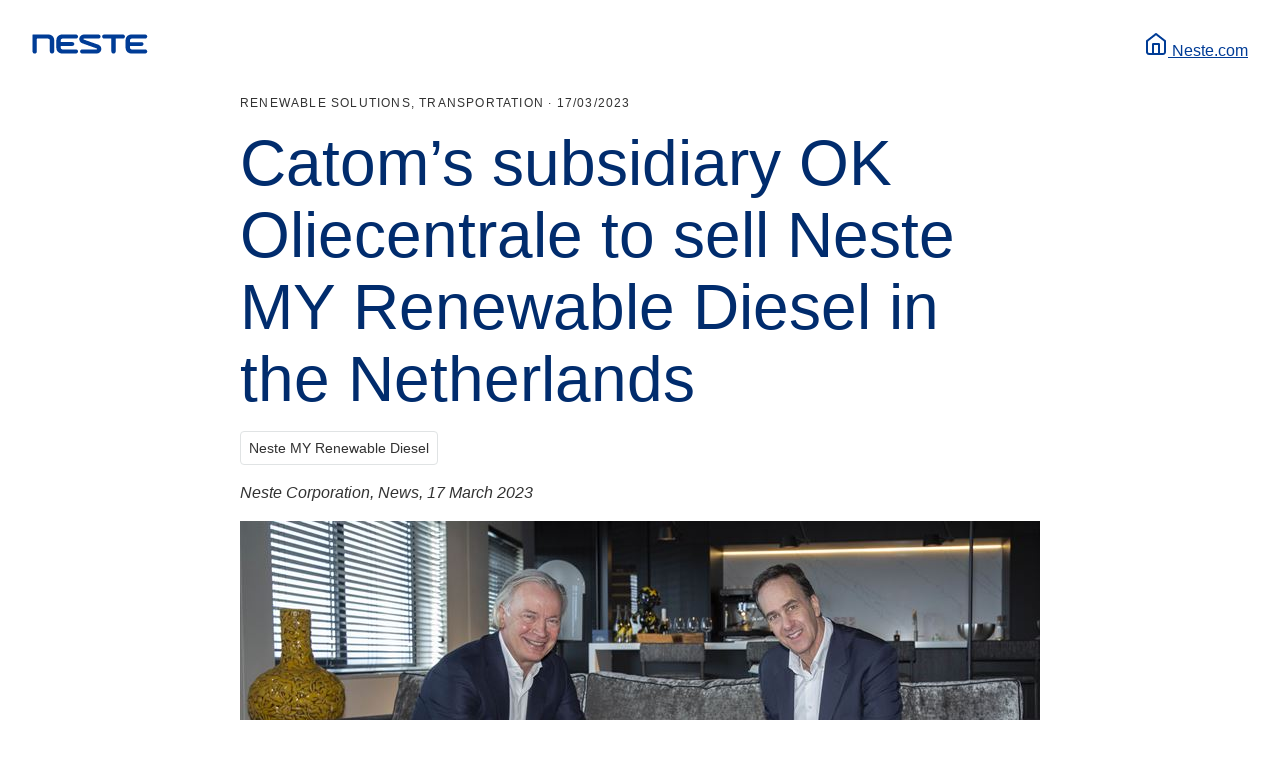

--- FILE ---
content_type: text/html
request_url: https://www.neste.com/news/catom-s-subsidiary-ok-oliecentrale-to-sell-neste-my-renewable-diesel-in-the-netherlands
body_size: 20308
content:
<!doctype html>
<html lang="en">

<head>
  <meta charset="utf-8">
  <meta name="viewport" content="width=device-width, initial-scale=1">
  <title>Catom’s subsidiary OK Oliecentrale to sell Neste MY Renewable Diesel in the Netherlands</title>
  <meta name="description" content="Neste Corporation, News, 17 March 2023    Photo: At the Catom headquarters in Breda, The Netherlands. On the left, Jan Willem Westerhuis, CEO of Catom and on the right Peter Zonneveld, Vice President">

  <meta property="og:title" content="Catom’s subsidiary OK Oliecentrale to sell Neste MY Renewable Diesel in the Netherlands">
  <meta property="og:type" content="website">
  <meta property="og:url" content="https://neste.com/news/catom-s-subsidiary-ok-oliecentrale-to-sell-neste-my-renewable-diesel-in-the-netherlands">
  <meta property="og:image" content="https://neste.com/files/image/neste_catom_partnership_-_photo_courtesy_of_catom.jpg">

  <link rel="canonical" href="https://neste.com/news/catom-s-subsidiary-ok-oliecentrale-to-sell-neste-my-renewable-diesel-in-the-netherlands" />
  <link rel="alternate" hreflang="en" href="https://neste.com/news/catom-s-subsidiary-ok-oliecentrale-to-sell-neste-my-renewable-diesel-in-the-netherlands" />
  <link rel="icon" type="image/svg+xml" href="/images/favicon.svg">

  <style>
    :root {
      --content-width: 50rem;
      --font-family: 'Helvetica Neue', Helvetica, Arial, sans-serif;

      --font-heading-1-small: 400 2.5rem/1.1 var(--font-family);
      --font-heading-2-small: 400 2rem/1.25 var(--font-family);
      --font-heading-3-small: 400 1.75rem/1.42857143 var(--font-family);
      --font-heading-4-small: 500 1.5rem/1.33333333 var(--font-family);
      --font-heading-5-small: 700 1.125rem/1.33333333 var(--font-family);
      --font-heading-6-small: 700 1rem/1.5 var(--font-family);

      --font-heading-1-large: 400 4rem/1.125 var(--font-family);
      --font-heading-2-large: 400 3rem/1.16666667 var(--font-family);
      --font-heading-3-large: 400 2.625rem/1.14285714 var(--font-family);
      --font-heading-4-large: 400 2rem/1.25 var(--font-family);
      --font-heading-5-large: 500 1.5rem/1.33333333 var(--font-family);
      --font-heading-6-large: 500 1.25rem/1.2 var(--font-family);

      --font-body-small: 400 0.875rem/1.71428571 var(--font-family);

      --neste-blue-default: #003C96;
      --neste-blue-dark: #012c6d;
      --neutral-lighter: #e0e3e4;
      --text-primary: #333;
      --white: #fff;

      --size-0: 4px;
      --size-1: 8px;
      --size-2: 16px;

      --radius-normal: 4px;
    }

    html {
      -webkit-font-smoothing: antialiased;
      -moz-osx-font-smoothing: grayscale;
      text-rendering: optimizeLegibility;
      color: var(--text-primary);
      font-family: var(--font-family);
      line-height: 1.5;
    }

    body {
      padding: 24px;
    }

    header, footer, a, a * {
      color: var(--neste-blue-default) !important;
    }

    main :is(a, a *) {
      text-decoration: underline !important;
    }

    header, footer {
      display: flex;
      justify-content: space-between;
      align-items: center;
    }

    :is(header, footer) a {
      display: flex;
      align-items: center;
      gap: 0.5rem;
      text-decoration: none;
      font-weight: 500;
    }

    footer {
      margin: 0 auto;
      max-width: var(--content-width);
    }

    main {
      margin: 2rem auto;
      max-width: var(--content-width);
    }

    small {
      font: 500 0.75rem/1.33333333 var(--font-family);
      letter-spacing: 0.1em;
      text-transform: uppercase;
      margin-bottom: 1rem;
      display: block;
    }

    h1, h2, h3, h4, h5, h6 {
      color: var(--neste-blue-dark);
      margin: 0;
    }

    h1 { font: var(--font-heading-1-small); }
    h2 { font: var(--font-heading-2-small); }
    h3 { font: var(--font-heading-3-small); }
    h4 { font: var(--font-heading-4-small); }
    h5 { font: var(--font-heading-5-small); }
    h6 { font: var(--font-heading-6-small); }

    @media screen and (min-width: 769px) {
      h1 { font: var(--font-heading-1-large); }
      h2 { font: var(--font-heading-2-large); }
      h3 { font: var(--font-heading-3-large); }
      h4 { font: var(--font-heading-4-large); }
      h5 { font: var(--font-heading-5-large); }
      h6 { font: var(--font-heading-6-large); }
    }

    img {
      max-width: 100%;
    }

    .tags {
      display: flex;
      gap: var(--size-1);
      flex-wrap: wrap;
      margin: var(--size-2) 0;
      padding: 0;
      list-style: none;
    }

    .tags li {
      margin: 0;
      padding: var(--size-0) var(--size-1);
      border: 1px solid var(--neutral-lighter);
      border-radius: var(--radius-normal);
      color: var(--text-primary);
      background-color: var(--white);
      font: var(--font-body-small);
    }

    .attachments {
      font: var(--font-heading-4-small);
    }

    @media screen and (min-width: 769px) {
      .attachments {
        font: var(--font-heading-4-large);
      }
    }
  </style>
</head>

<body>
  <svg style="display: none">
    <defs>
      <symbol id="neste-logo" width="116" height="20" viewBox="0 0 116 20" fill="none">
        <path d="M0.943185 0.532902H16.6352C18.1072 0.534768 19.5183 1.12012 20.5594 2.16063C21.6004 3.20115 22.1864 4.61195 22.1889 6.08378V17.4513C22.1704 18.0138 21.9339 18.547 21.5294 18.9384C21.1249 19.3297 20.5841 19.5485 20.0213 19.5485C19.4585 19.5485 18.9177 19.3297 18.5132 18.9384C18.1087 18.547 17.8722 18.0138 17.8537 17.4513V6.59418C17.8518 6.05849 17.638 5.54532 17.259 5.16675C16.8799 4.78818 16.3665 4.57499 15.8307 4.57375H5.27607C5.22164 4.5728 5.16757 4.58279 5.11707 4.60311C5.06657 4.62343 5.02066 4.65367 4.98206 4.69205C4.94345 4.73043 4.91294 4.77617 4.89233 4.82655C4.87172 4.87693 4.86143 4.93093 4.86207 4.98536V17.4513C4.86207 18.0274 4.6332 18.5799 4.22581 18.9872C3.81842 19.3946 3.26588 19.6234 2.68975 19.6234C2.11361 19.6234 1.56107 19.3946 1.15368 18.9872C0.746292 18.5799 0.517423 18.0274 0.517423 17.4513V0.946867C0.516785 0.892128 0.527137 0.837818 0.547864 0.787151C0.568592 0.736484 0.599275 0.690491 0.638096 0.651892C0.676918 0.613293 0.723088 0.582875 0.773876 0.562436C0.824664 0.541998 0.879037 0.531955 0.933775 0.532902H0.943185ZM28.7118 12.2932C28.7108 12.2385 28.7209 12.1841 28.7413 12.1333C28.7617 12.0826 28.7922 12.0364 28.8308 11.9976C28.8694 11.9588 28.9154 11.9281 28.966 11.9074C29.0167 11.8866 29.071 11.8763 29.1258 11.8769H40.3955C40.8946 11.8769 41.3732 11.6787 41.7262 11.3258C42.0791 10.9729 42.2773 10.4943 42.2773 9.99526C42.2773 9.49622 42.0791 9.01761 41.7262 8.66473C41.3732 8.31185 40.8946 8.11361 40.3955 8.11361H29.1258C29.071 8.11456 29.0167 8.10452 28.9659 8.08408C28.9151 8.06364 28.8689 8.03322 28.8301 7.99462C28.7913 7.95602 28.7606 7.91003 28.7399 7.85936C28.7191 7.80869 28.7088 7.75439 28.7094 7.69965V6.59418C28.7085 6.32839 28.7602 6.06505 28.8615 5.81934C28.9629 5.57364 29.1119 5.35044 29.3 5.1626C29.4881 4.97477 29.7114 4.82603 29.9573 4.72497C30.2031 4.6239 30.4666 4.57251 30.7324 4.57375H43.9898C44.5257 4.57375 45.0396 4.36089 45.4186 3.98198C45.7975 3.60308 46.0104 3.08918 46.0104 2.55333C46.0104 2.01748 45.7975 1.50357 45.4186 1.12467C45.0396 0.745768 44.5257 0.532902 43.9898 0.532902H29.9208C28.4491 0.53477 27.0382 1.12019 25.9975 2.16078C24.9568 3.20136 24.3713 4.61217 24.3695 6.08378V13.9232C24.3713 15.3948 24.9568 16.8056 25.9975 17.8462C27.0382 18.8868 28.4491 19.4722 29.9208 19.4741H43.9827C44.5186 19.4741 45.0326 19.2612 45.4115 18.8823C45.7904 18.5034 46.0033 17.9895 46.0033 17.4537C46.0033 16.9178 45.7904 16.4039 45.4115 16.025C45.0326 15.6461 44.5186 15.4332 43.9827 15.4332H30.7347C30.4688 15.4342 30.2053 15.3825 29.9595 15.2812C29.7136 15.1798 29.4902 15.0309 29.3022 14.8429C29.1142 14.6548 28.9652 14.4315 28.8639 14.1856C28.7625 13.9398 28.7108 13.6764 28.7118 13.4105V12.2932ZM79.3444 17.4678C79.3444 18.0423 79.5727 18.5933 79.979 18.9995C80.3853 19.4058 80.9363 19.634 81.5109 19.634C82.0855 19.634 82.6365 19.4058 83.0428 18.9995C83.4491 18.5933 83.6773 18.0423 83.6773 17.4678V4.98536C83.6767 4.93072 83.687 4.87649 83.7075 4.82585C83.7281 4.77521 83.7585 4.72918 83.7971 4.69042C83.8356 4.65167 83.8815 4.62098 83.932 4.60014C83.9825 4.5793 84.0367 4.56873 84.0913 4.56905H90.9294C91.4653 4.56905 91.9792 4.35618 92.3582 3.97728C92.7371 3.59838 92.95 3.08447 92.95 2.54862C92.95 2.01277 92.7371 1.49887 92.3582 1.11997C91.9792 0.741064 91.4653 0.528198 90.9294 0.528198H72.13C71.5941 0.528198 71.0802 0.741064 70.7012 1.11997C70.3223 1.49887 70.1094 2.01277 70.1094 2.54862C70.1094 3.08447 70.3223 3.59838 70.7012 3.97728C71.0802 4.35618 71.5941 4.56905 72.13 4.56905H78.9281C78.9829 4.56842 79.0374 4.57875 79.0882 4.59945C79.139 4.62015 79.1851 4.65079 79.2239 4.68958C79.2627 4.72836 79.2933 4.77451 79.314 4.8253C79.3347 4.8761 79.3451 4.93052 79.3444 4.98536V17.4678ZM64.7486 14.4336C64.8475 14.4716 64.9328 14.5382 64.9936 14.6249C65.0543 14.7117 65.0878 14.8146 65.0897 14.9205C65.0897 14.9889 65.0761 15.0567 65.0499 15.12C65.0236 15.1832 64.9851 15.2406 64.9366 15.2889C64.8881 15.3372 64.8305 15.3754 64.7671 15.4014C64.7038 15.4274 64.6359 15.4406 64.5675 15.4403H50.0845C49.5486 15.4403 49.0347 15.6532 48.6557 16.0321C48.2768 16.411 48.0639 16.9249 48.0639 17.4607C48.0639 17.9966 48.2768 18.5105 48.6557 18.8894C49.0347 19.2683 49.5486 19.4811 50.0845 19.4811H64.7956C65.8621 19.486 66.896 19.1142 67.715 18.4313C68.534 17.7484 69.0855 16.7982 69.2723 15.7483C69.459 14.6985 69.269 13.6164 68.7358 12.6929C68.2025 11.7695 67.3602 11.064 66.3575 10.7009L51.8628 5.58279C51.7613 5.54727 51.6733 5.48114 51.611 5.39352C51.5486 5.3059 51.515 5.2011 51.5147 5.09356C51.5138 5.02523 51.5265 4.95741 51.5521 4.89407C51.5778 4.83073 51.6158 4.77316 51.664 4.72473C51.7122 4.67631 51.7696 4.638 51.8329 4.61208C51.8961 4.58615 51.9639 4.57312 52.0322 4.57375H66.4963C67.0322 4.57375 67.5462 4.36089 67.9251 3.98198C68.304 3.60308 68.5169 3.08918 68.5169 2.55333C68.5169 2.01748 68.304 1.50357 67.9251 1.12467C67.5462 0.745768 67.0322 0.532902 66.4963 0.532902H51.797C50.7517 0.536682 49.7399 0.902347 48.9338 1.56773C48.1276 2.23311 47.5768 3.15714 47.375 4.1827C47.1732 5.20827 47.3328 6.27207 47.8268 7.19323C48.3208 8.1144 49.1186 8.83607 50.0845 9.23555L64.7486 14.4336ZM97.9274 12.305C97.9268 12.2503 97.937 12.1961 97.9576 12.1455C97.9781 12.0948 98.0086 12.0488 98.0471 12.0101C98.0857 11.9713 98.1315 11.9406 98.1821 11.9198C98.2326 11.8989 98.2867 11.8884 98.3414 11.8887H109.611C110.11 11.8887 110.589 11.6904 110.942 11.3376C111.295 10.9847 111.493 10.5061 111.493 10.007C111.493 9.50798 111.295 9.02937 110.942 8.67649C110.589 8.32362 110.11 8.12537 109.611 8.12537H98.3414C98.2868 8.12633 98.2325 8.11627 98.1818 8.09581C98.1312 8.07534 98.0852 8.04488 98.0465 8.00625C98.0079 7.96762 97.9774 7.9216 97.957 7.87095C97.9365 7.82029 97.9264 7.76603 97.9274 7.71141V6.59418C97.9268 6.32848 97.9787 6.06528 98.0802 5.81971C98.1816 5.57415 98.3307 5.35107 98.5187 5.1633C98.7067 4.97553 98.9299 4.82678 99.1757 4.72561C99.4214 4.62443 99.6846 4.57282 99.9504 4.57375H113.208C113.744 4.57375 114.258 4.36089 114.637 3.98198C115.015 3.60308 115.228 3.08918 115.228 2.55333C115.228 2.01748 115.015 1.50357 114.637 1.12467C114.258 0.745768 113.744 0.532902 113.208 0.532902H99.1459C97.6741 0.53477 96.2632 1.12019 95.2225 2.16078C94.1819 3.20136 93.5964 4.61217 93.5945 6.08378V13.9232C93.597 15.3946 94.1827 16.8051 95.2232 17.8455C96.2638 18.886 97.6743 19.4716 99.1459 19.4741H113.208C113.744 19.4741 114.258 19.2612 114.637 18.8823C115.015 18.5034 115.228 17.9895 115.228 17.4537C115.228 16.9178 115.015 16.4039 114.637 16.025C114.258 15.6461 113.744 15.4332 113.208 15.4332H99.9504C99.6845 15.4339 99.4212 15.382 99.1755 15.2805C98.9298 15.1791 98.7065 15.0301 98.5185 14.8422C98.3306 14.6542 98.1816 14.431 98.0801 14.1853C97.9787 13.9396 97.9268 13.6763 97.9274 13.4105V12.2932" fill="currentColor"/>
      </symbol>
      <symbol id="home" width="24" height="24" viewBox="0 0 24 24" fill="none">
        <path fill-rule="evenodd" clip-rule="evenodd" d="M2.38606 8.21065L11.3861 1.21065C11.7472 0.929784 12.2528 0.929784 12.6139 1.21065L21.6139 8.21065C21.8575 8.4001 22 8.69141 22 9V20C22 21.6569 20.6569 23 19 23H5C3.34315 23 2 21.6569 2 20V9C2 8.69141 2.14247 8.4001 2.38606 8.21065ZM20 9.489L12 3.266L4 9.488V20C4 20.5128 4.38604 20.9355 4.88338 20.9933L5 21H19C19.5523 21 20 20.5523 20 20V9.489Z" fill="currentColor"/>
        <path d="M15 11C15.5128 11 15.9355 11.386 15.9933 11.8834L16 12V22C16 22.5523 15.5523 23 15 23C14.4872 23 14.0645 22.614 14.0067 22.1166L14 22V13H10V22C10 22.5128 9.61396 22.9355 9.11662 22.9933L9 23C8.48716 23 8.06449 22.614 8.00673 22.1166L8 22V12C8 11.4872 8.38604 11.0645 8.88338 11.0067L9 11H15Z" fill="currentColor"/>
      </symbol>
    </defs>
  </svg>

  <header>
    <a href="https://www.neste.com" title="Neste home" class="home-link">
      <svg aria-hidden="true" width="116" height="20" viewBox="0 0 116 20" fill="none">
        <use href="#neste-logo" />
      </svg>
    </a>

    <a href="https://www.neste.com" class="home-link">
      <svg aria-hidden="true" width="24" height="24" viewBox="0 0 24 24" fill="none">
        <use href="#home" />
      </svg>
      <span id="home-domain-name">Neste.com</span>
    </a>
  </header>

  <main>
    <small>Renewable solutions, Transportation · <time dateTime="2023-03-17T08:00:00.000Z">17/03/2023</time></small>

    <h1>Catom’s subsidiary OK Oliecentrale to sell Neste MY Renewable Diesel in the Netherlands</h1>

    <ul class="tags"><li>Neste MY Renewable Diesel</li></ul>

    <p style="font-family:arial,helvetica,sans-serif; font-size:12pt;margin-top:12px"><em><span>Neste Corporation, News, 17 March 2023</span></em></p>
<p><img alt="" src="https://mb.cision.com/Public/16699/3735741/99b5086a8165f8c8_800x800ar.jpg" /></p>
<p><span><span><em><span>Photo: At the Catom headquarters in Breda, The Netherlands. On the left, Jan Willem Westerhuis, CEO of Catom and on the right Peter Zonneveld, Vice President Sales Renewable Road Transport Europe and APAC at Neste. Source: Catom</span></em></span></span></p>
<p><span><span>Neste is partnering with Catom in the Netherlands to increase the supply and distribution of <a href="https://www.neste.com/products/all-products/renewable-road-transport">Neste MY Renewable Diesel™</a> and to contribute to the reduction of greenhouse gas emission in the transport sector.</span></span></p>
<p>Catom is a Dutch company active in the trade, distribution and sales of fuels and lubricants. With its subsidiary OK Oliecentrale, Catom is market leader in the Netherlands in selling high-quality fuels to end-customers in the Netherlands. Combined with Catom’s storage facilities at strategic locations and dedicated logistics – both over land and water – the availability of Neste MY Renewable Diesel will further increase in the Dutch market.</p>
<p>“We are very proud to welcome Catom as a new distributor. This means a strong logistics presence and a very capable B-to-B sales organization across the Netherlands for Neste MY Renewable Diesel,” says Peter Zonneveld, Vice President Sales Renewable Road Transport Europe and APAC at Neste. “With Neste MY Renewable Diesel greenhouse gas emissions can be reduced by as much as 75 to 95%* compared to fossil diesel,” Peter Zonneveld continues. </p>
<p>“We are a fast growing company, with ambitious goals. And very proud to be able to add Neste MY Renewable Diesel to our portfolio of fuels. A step forward that connects seamlessly to our ambitions to be able to answer our end customers’ current needs and wishes when it comes to transportation and sustainability,” says Jan Willem Westerhuis, CEO of Catom.</p>
<p><span><span><em>*) The GHG emission reduction percentage varies depending on the region-specific legislation that provides the methodology for the calculations (e.g. EU RED II 2018/2001/EU for Europe and US California LCFS for the US), and the raw material mix used to manufacture the product for each market. </em></span></span></p>
<p><strong>Further information:</strong> Please contact Neste's media service, tel. +358 800 94025 / <a href="mailto:media@neste.com">media@neste.com</a> (weekdays from 8.30 a.m. to 4.00 p.m. EET). Please subscribe to Neste’s releases at <a href="https://www.neste.com/for-media/releases-and-news/subscribe">https://www.neste.com/for-media/releases-and-news/subscribe</a>.</p>
<!-- CompanyInformation --><p style="font-family:arial,helvetica,sans-serif; font-size:12pt"><span><span><span><strong><span><span>Neste in brief</span></span></strong></span></span></span></p>
<p style="font-family:arial,helvetica,sans-serif; font-size:12pt"><span><span><span><span><span>Neste (NESTE, Nasdaq Helsinki) creates solutions for combating climate change and accelerating a shift to a circular economy. We refine waste, residues and innovative raw materials into renewable fuels and sustainable feedstock for plastics and other materials. We are the world’s leading producer of sustainable aviation fuel and renewable diesel and developing chemical recycling to combat the plastic waste challenge. We aim at helping customers to reduce their greenhouse gas emissions with our renewable and circular solutions by at least 20 million tons annually by 2030. Our ambition is to make the Porvoo oil refinery in Finland the most sustainable refinery in Europe by 2030. We are introducing renewable and recycled raw materials such as liquefied waste plastic as refinery raw materials. We have committed to reaching carbon-neutral production by 2035, and we will reduce the carbon emission intensity of sold products by 50% by 2040. We also have set high standards for biodiversity, human rights and supply chain. We have consistently been included in the Dow Jones Sustainability Indices and the Global 100 list of the world’s most sustainable companies. In 2022, Neste's revenue stood at EUR 25.7 billion. Read more: <a href="https://www.neste.com/">neste.com</a> </span></span></span></span></span></p>
<p><strong>Catom in brief</strong></p>
<p>Catom was founded in 1998 and has expanded continuously ever since. The Dutch company has its head office in Breda and regional offices and storage locations all over The Netherlands. The company focuses on three primary activities in the downstream segment of the oil market: wholesale, reselling and retail. In reselling, Catom is market leader in The Netherlands and a major player in both activities on land (OK Oliecentrale) as on water (OK Marine).  </p>
<p>More information: <a href="http://www.catom.eu">www.catom.eu</a> and <a href="http://www.ok-oliecentrale.nl">www.ok-oliecentrale.nl</a></p>

    
    <h2 class="attachments">Attachments</h2>
    <ul><li><a href="https://neste.com/files/image/neste_catom_partnership_-_photo_courtesy_of_catom.jpg">neste_catom_partnership_-_photo_courtesy_of_catom.jpg</a></li></ul>
  </main>

  <footer>
    <a href="https://www.neste.com" title="Neste home" class="home-link">
      <svg aria-hidden="true" width="116" height="20" viewBox="0 0 116 20" fill="none">
        <use href="#neste-logo" />
      </svg>
    </a>

    <a href="https://www.neste.com" class="home-link">
      <svg aria-hidden="true" width="24" height="24" viewBox="0 0 24 24" fill="none">
        <use href="#home" />
      </svg>
      Go to Neste home page
    </a>
  </footer>

  <script>
      const currentUrl = window.location.href;
      const urlFragments = currentUrl.split('/');
      const domain = urlFragments[2].replace('www.', '');
      const capitalizedDomain = domain.charAt(0).toUpperCase() + domain.slice(1);
      const rootUrl = urlFragments.slice(0, 3).join('/');
      const locale = urlFragments[3] === 'news' ? '' : urlFragments[3];

      const newUrl = locale ? rootUrl + '/' + locale : rootUrl;

      // find the links in the header and in the footer
      // and replace them with the new URL
      const links = document.getElementsByClassName('home-link');
      for (let index = 0; index < links.length; index++) {
        const link = links[index];
        link.setAttribute('href', newUrl);
      }

      // replace the home domain name:
      // e.g. Neste.com -> Neste.com/en-sg or Neste.com -> Neste.fi
      const homeDomain = document.getElementById('home-domain-name');
      if (homeDomain) {
        homeDomain.textContent = locale ? capitalizedDomain + '/' + locale : capitalizedDomain;
      }
    </script>
</body>

</html>
